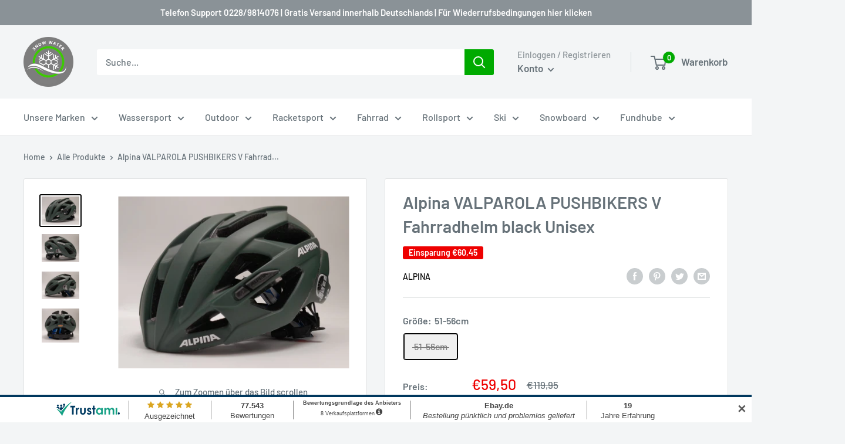

--- FILE ---
content_type: text/javascript
request_url: https://www.snow-water.de/cdn/shop/t/6/assets/custom.js?v=102476495355921946141633099005
body_size: -599
content:
//# sourceMappingURL=/cdn/shop/t/6/assets/custom.js.map?v=102476495355921946141633099005
